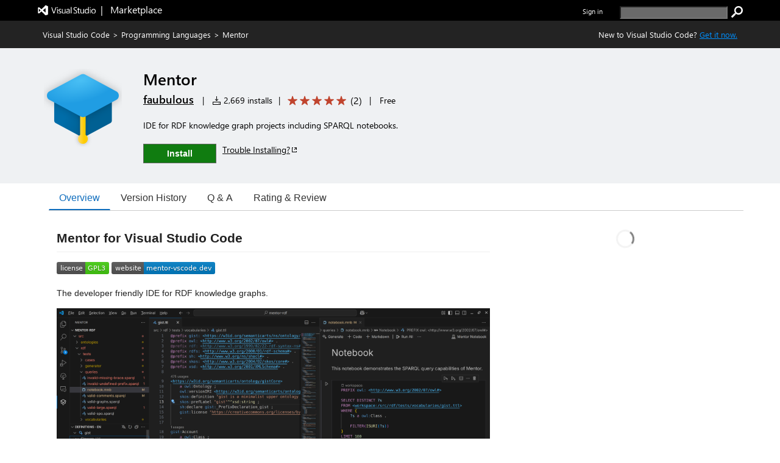

--- FILE ---
content_type: text/css
request_url: https://cdn.vsassets.io/v/M268_20260114.5/App_Themes/Default/RnR/ReviewDialog.css
body_size: 574
content:
@media (min-width: 520px) {
  .ms-Dialog-main.ReviewDialog {
    max-width: 500px;
  }
  .ms-Dialog-main.ReviewDialog .reply-text {
    min-width: 444px;
    margin-top: 12px;
  }
  .ms-Dialog-main.ReviewDialog .reviews-row {
    min-width: 444px;
    padding-top: 0px;
  }
}

.comments-mandatory-message {
  color: #e50000;
  font-size: 12px;
}

.ms-Dialog-main.ReviewDialog .write-review-privacy {
  color: rgba(0, 0, 0, .55);
  color: var(--text-secondary-color,rgba(0, 0, 0, .55));
  font-size: 12px;
}

.ms-Dialog-main.ReviewDialog .save-progress-spinner {
  position: absolute;
  top: 45%;
  left: 45%;
}

.gallery-dialog .rating-control .ms-Rating-star {
  margin-top: -5px;
  padding-bottom: 5px;
}

.gallery-dialog .rating-control .review-container .ms-Rating-star {
  margin-top: 0px;
  padding-bottom: 0px;
}

.gallery-dialog .rating-control .ms-Rating-star button.ms-Rating-button {
  font-size: 24px;
  line-height: 24px;
}

.gallery-dialog .rating-control .ms-Rating-star button.ms-Rating-button:focus {
  outline: 1px solid rgba( 102, 102, 102 ,  1 );
  outline: 1px solid rgba( var(--palette-neutral-60,102, 102, 102) ,  1 );
}

.gallery-dialog .rating-control .ms-Rating-star button.ms-Rating-button .ms-RatingStar-front {
  color: #C0442E;
}

.gallery-dialog .rating-control .ms-Rating-star button.ms-Rating-button .ms-RatingStar-back {
  color: #D2D2D2;
}

@media screen and (forced-colors: active) {
  .gallery-dialog .rating-control .ms-Rating-star button.ms-Rating-button:hover, .gallery-dialog .rating-control .ms-Rating-star button.ms-Rating-button:focus {
    border: 0 !important;
  }
  .gallery-dialog .rating-control .ms-Rating-star button.ms-Rating-button .ms-RatingStar-front {
    color: #C0442E;
  }
  .gallery-dialog .rating-control .ms-Rating-star button.ms-Rating-button .ms-RatingStar-back {
    color: #D2D2D2;
  }
}

.gallery-dialog .review-container .rating-control .ms-Rating {
  margin-top: 0px;
  padding-bottom: 0px;
}

.invisibleButton {
  display: none;
}


--- FILE ---
content_type: image/svg+xml;charset=utf-8
request_url: https://img.shields.io/badge/website-mentor--vscode.dev-blue
body_size: 147
content:
<svg xmlns="http://www.w3.org/2000/svg" width="170" height="20" role="img" aria-label="website: mentor-vscode.dev"><title>website: mentor-vscode.dev</title><linearGradient id="s" x2="0" y2="100%"><stop offset="0" stop-color="#bbb" stop-opacity=".1"/><stop offset="1" stop-opacity=".1"/></linearGradient><clipPath id="r"><rect width="170" height="20" rx="3" fill="#fff"/></clipPath><g clip-path="url(#r)"><rect width="53" height="20" fill="#555"/><rect x="53" width="117" height="20" fill="#007ec6"/><rect width="170" height="20" fill="url(#s)"/></g><g fill="#fff" text-anchor="middle" font-family="Verdana,Geneva,DejaVu Sans,sans-serif" text-rendering="geometricPrecision" font-size="110"><text aria-hidden="true" x="275" y="150" fill="#010101" fill-opacity=".3" transform="scale(.1)" textLength="430">website</text><text x="275" y="140" transform="scale(.1)" fill="#fff" textLength="430">website</text><text aria-hidden="true" x="1105" y="150" fill="#010101" fill-opacity=".3" transform="scale(.1)" textLength="1070">mentor-vscode.dev</text><text x="1105" y="140" transform="scale(.1)" fill="#fff" textLength="1070">mentor-vscode.dev</text></g></svg>

--- FILE ---
content_type: image/svg+xml;charset=utf-8
request_url: https://img.shields.io/badge/license-GPL3-brightgreen
body_size: 385
content:
<svg xmlns="http://www.w3.org/2000/svg" width="86" height="20" role="img" aria-label="license: GPL3"><title>license: GPL3</title><linearGradient id="s" x2="0" y2="100%"><stop offset="0" stop-color="#bbb" stop-opacity=".1"/><stop offset="1" stop-opacity=".1"/></linearGradient><clipPath id="r"><rect width="86" height="20" rx="3" fill="#fff"/></clipPath><g clip-path="url(#r)"><rect width="47" height="20" fill="#555"/><rect x="47" width="39" height="20" fill="#4c1"/><rect width="86" height="20" fill="url(#s)"/></g><g fill="#fff" text-anchor="middle" font-family="Verdana,Geneva,DejaVu Sans,sans-serif" text-rendering="geometricPrecision" font-size="110"><text aria-hidden="true" x="245" y="150" fill="#010101" fill-opacity=".3" transform="scale(.1)" textLength="370">license</text><text x="245" y="140" transform="scale(.1)" fill="#fff" textLength="370">license</text><text aria-hidden="true" x="655" y="150" fill="#010101" fill-opacity=".3" transform="scale(.1)" textLength="290">GPL3</text><text x="655" y="140" transform="scale(.1)" fill="#fff" textLength="290">GPL3</text></g></svg>